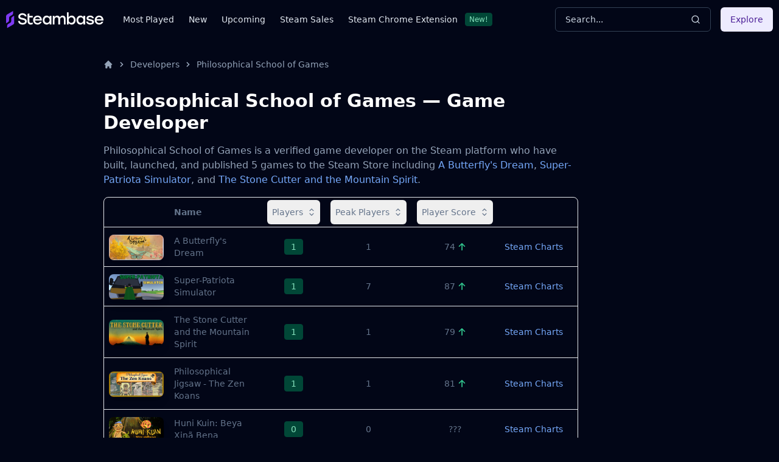

--- FILE ---
content_type: application/javascript
request_url: https://steambase.io/_astro/BasicGamesTable.D4wojl-e.js
body_size: 1155
content:
import{j as r}from"./jsx-runtime.CmXs-U30.js";import{c as o,D as d}from"./data-table.BAQLdGG4.js";import{F as m}from"./index.es.B5goMMPA.js";import{B as c}from"./badge.C1ImeGki.js";import{c as n}from"./utils.CTrTWl44.js";import{B as x,C as u,A as h,a as g}from"./react-icons.esm.BZIgKxR9.js";import{g as w,h as f}from"./index.Dl3D3Q13.js";import"./index.CEThVCg_.js";import"./index.CxOCE76-.js";function l({column:e,title:a,className:i}){return e.getCanSort()?r.jsx("div",{className:n("flex items-center justify-center",i),children:r.jsxs(x,{variant:"ghost",className:"px-2 whitespace-nowrap",onClick:()=>_(e),children:[a,e.getIsSorted()===!1&&r.jsx(u,{className:"ml-1 -mr-1 h-5 w-5"}),e.getIsSorted()==="asc"&&r.jsx(h,{className:"ml-1 -mr-1 h-4 w-5"}),e.getIsSorted()==="desc"&&r.jsx(g,{className:"ml-1 -mr-1 h-4 w-5"})]})}):r.jsx("div",{className:n("flex flex-row items-center justify-center",i),children:a})}function _(e){switch(e.getIsSorted()){case"desc":e.toggleSorting(!1);break;case"asc":e.clearSorting();break;default:e.toggleSorting(!0);break}}const s=o(),t="en-US",j=new Intl.NumberFormat(t,{style:"currency",currency:"USD"}),p=[s.display({id:"rank",meta:{headerClass:"px-2 first:pl-2 first:pr-1",cellClass:"px-2 first:pl-2 first:pr-1"},header:()=>r.jsx("span",{className:"sr-only",children:"Rank"}),cell:e=>r.jsx("div",{className:"max-w-[25px] w-[25px] text-center",children:r.jsxs("span",{className:"w-content px-0",children:["#",e.row.index+1]})})}),s.accessor("header_image_url",{id:"header_image_url",meta:{headerClass:"px-2 first:pl-2",cellClass:"px-2 first:pl-2"},header:()=>r.jsx("span",{className:"sr-only",children:"Image"}),cell:e=>r.jsx("div",{className:"min-w-[90px] w-[90px] h-10",children:r.jsx("a",{href:`/games/${e.row.original.slug}/steam-charts`,"aria-label":`${e.row.original.name} Steam Charts`,"data-astro-prefetch":"viewport",children:r.jsx("img",{src:`${e?.getValue()?`${e.getValue().split("?")[0]}`:"/steam_placeholder.svg"}`,loading:"lazy",width:"150",height:"75",alt:`${e.row.original.name} steam charts`.trim(),className:"object-cover rounded-sm shadow-lg md:rounded-lg",onError:({currentTarget:a})=>{a.onerror=null,a.src="/steam_placeholder.svg"}})})})}),s.accessor("name",{id:"name",header:()=>r.jsx("span",{children:"Name"}),cell:e=>r.jsx("div",{className:"min-w-[125px] w-[125px] md:min-w-[135px] md:w-[135px]",children:r.jsx("a",{href:`/games/${e.row.original.slug}/steam-charts`,"aria-label":`${e.row.original.name} Steam Charts`,"data-astro-prefetch":"viewport",className:"hover:underline group-hover:underline group-hover:text-blue-400 hover:text-blue-400 font-medium",children:e?.getValue()})})}),s.accessor("current_players",{id:"current_players",enableSorting:!0,header:({column:e})=>r.jsx(l,{column:e,title:"Players"}),cell:e=>r.jsx("div",{className:"flex flex-row items-center justify-center",children:r.jsx(c,{className:"cursor-default hover:border-transparent",variant:"green",children:`${e?.getValue()?.toLocaleString(t)??"???"}`})})}),s.accessor("peak_players",{id:"peak_players",enableSorting:!0,header:({column:e})=>r.jsx(l,{column:e,title:"Peak Players"}),cell:e=>r.jsx("div",{className:"flex flex-row items-center justify-center",children:r.jsx("span",{children:`${e?.getValue()?.toLocaleString(t)??"???"}`})})}),s.accessor("community_hub_members",{id:"community_hub_members",enableSorting:!0,header:({column:e})=>r.jsx(l,{column:e,title:"Followers"}),cell:e=>r.jsx("div",{className:"flex flex-row items-center justify-center",children:r.jsx(c,{className:"cursor-default hover:border-transparent",variant:"green",children:`${e?.getValue()?.toLocaleString(t)??"???"}`})})}),s.accessor("released_at",{id:"released_at",enableSorting:!0,header:({column:e})=>r.jsx(l,{column:e,title:"Release Date"}),cell:e=>r.jsx("div",{className:"flex flex-row items-center justify-center",children:r.jsx("span",{suppressHydrationWarning:!0,children:e.row.original.released_at!==null&&e.row.original.released_at!==void 0?new Date(e.row.original.released_at).toLocaleDateString(t):"???"})})}),s.accessor("steam_calculated_review_score",{id:"steam_calculated_review_score",enableSorting:!0,header:({column:e})=>r.jsx(l,{column:e,title:"Player Score"}),cell:e=>r.jsx("div",{className:"flex flex-row items-center justify-center",children:r.jsx("span",{children:e.row.original.steam_calculated_review_score!==void 0&&e.row.original.steam_calculated_review_score!==null&&e.row.original.steam_calculated_review_score!==0?r.jsxs("div",{className:"flex flex-row items-center space-x-1",children:[r.jsx("span",{children:e.row.original.steam_calculated_review_score.toFixed(0)}),r.jsx(m,{className:`w-3.5 h-3.5 ${e.row.original.steam_calculated_review_score>50?"text-green-400":"text-red-400"}`,icon:e.row.original.steam_calculated_review_score>50?w:f})]}):"???"})})}),s.accessor("price",{id:"price",enableSorting:!0,header:({column:e})=>r.jsx(l,{column:e,title:"Price"}),cell:e=>r.jsx("div",{className:"flex flex-row items-center justify-center",children:r.jsx("span",{children:e.row.original.price===void 0||e.row.original.price===null?"???":e.row.original.price!==0?j.format(e.row.original.price/100):"Free"})})}),s.display({id:"view_action",header:()=>r.jsx("span",{className:"sr-only",children:"Actions"}),cell:e=>r.jsx("a",{href:`/games/${e.row.original.slug}/steam-charts`,"aria-label":`${e.row.original.name} Steam Charts`,"data-astro-prefetch":"viewport",className:"flex flex-row-reverse mr-2 hover:underline group-hover:underline text-blue-400 font-medium",children:"Steam Charts"})})];function v(e){return p.filter(a=>a.id&&e.includes(a.id))}const y=["header_image_url","name","current_players","peak_players","steam_calculated_review_score","view_action"];function F(e){const a=v(e?.columnIds??y);return r.jsx(d,{pageSize:20,columns:a,data:e.games})}export{F as BasicGamesTable};
